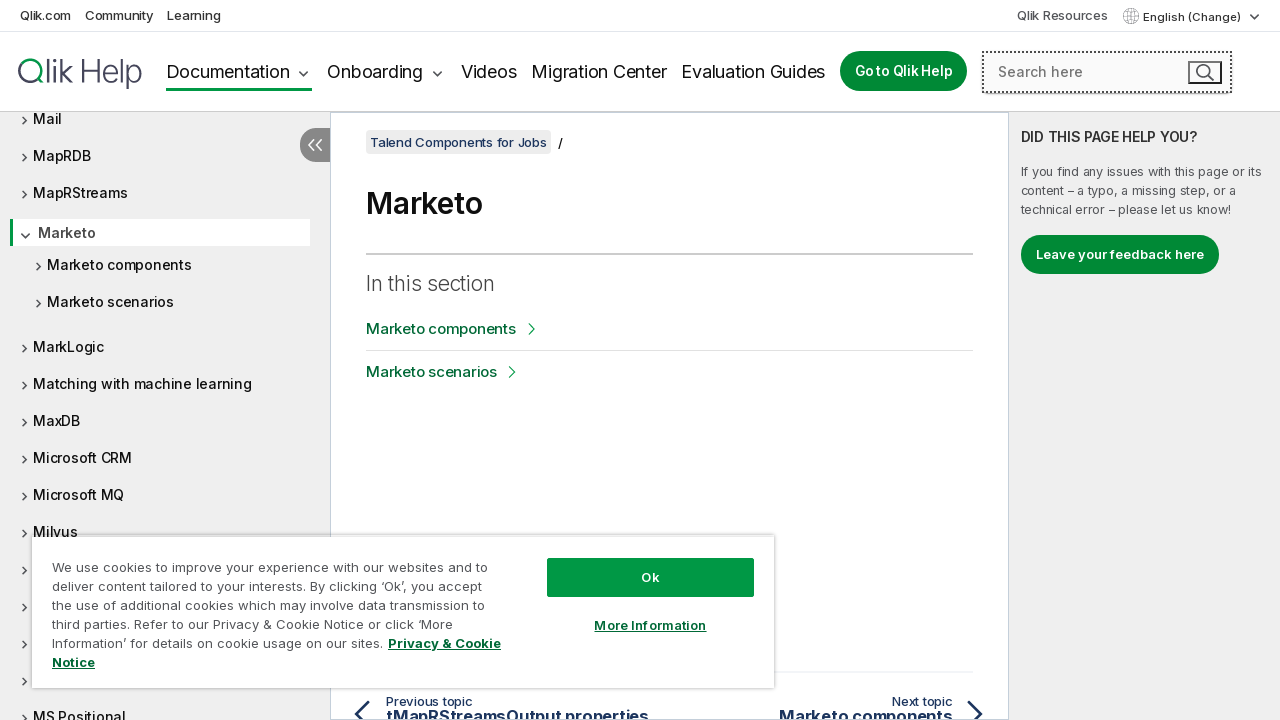

--- FILE ---
content_type: text/html; charset=utf-8
request_url: https://help.qlik.com/talend/en-US/components/8.0/marketo
body_size: 93491
content:

<!DOCTYPE html>
<html lang="en">
<head data-version="5.8.5.36">
    <meta charset="utf-8" />
    <meta name="viewport" content="width=device-width, initial-scale=1.0" />
                <meta name="DC.Type" content="concept" />
                <meta name="DC.Title" content="Marketo" />
                <meta name="DC.Coverage" content="Marketo components" />
                <meta name="prodname" content="Talend MDM Platform" />
                <meta name="prodname" content="Talend Real-Time Big Data Platform" />
                <meta name="prodname" content="Talend Data Services Platform" />
                <meta name="prodname" content="Talend Big Data Platform" />
                <meta name="prodname" content="Talend Data Management Platform" />
                <meta name="prodname" content="Talend ESB" />
                <meta name="prodname" content="Talend Data Integration" />
                <meta name="prodname" content="Talend Big Data" />
                <meta name="prodname" content="Talend Data Fabric" />
                <meta name="version" content="8.0" />
                <meta name="version" content="Cloud" />
                <meta name="platform" content="Talend Studio" />
                <meta name="mapid" content="marketo" />
                <meta name="pageid" content="marketo" />
                <meta name="concepts" content="Data Governance" />
        <meta name="guide-name" content="Talend Components for Jobs" />
    <meta name="product" content="Talend Components" />
    <meta name="version" content="8.0" />

        <script type="text/javascript" src="https://d2zcxm2u7ahqlt.cloudfront.net/5b4cc16bfe8667990b58e1df434da538/search-clients/db85c396-75a2-11ef-9c3f-0242ac12000b/an.js"></script>
    <script type="text/javascript" src="https://d2zcxm2u7ahqlt.cloudfront.net/5b4cc16bfe8667990b58e1df434da538/search-clients/db85c396-75a2-11ef-9c3f-0242ac12000b/searchbox.js"></script>
    <link rel="stylesheet" href="https://d2zcxm2u7ahqlt.cloudfront.net/5b4cc16bfe8667990b58e1df434da538/search-clients/db85c396-75a2-11ef-9c3f-0242ac12000b/searchbox.css" />


    <link rel="preconnect" href="https://fonts.googleapis.com" />
    <link rel="preconnect" href="https://fonts.gstatic.com" crossorigin="anonymous" />
    <link href="https://fonts.googleapis.com/css2?family=Inter:wght@100;200;300;400;500;600;700;800;900&display=swap" rel="stylesheet" />
    
    
    
		<link rel="canonical" href="https://help.talend.com/talend/en-US/components/8.0/marketo" />
				<link rel="alternate" hreflang="fr-fr" href="https://help.talend.com/talend/fr-FR/components/8.0/marketo" />
				<link rel="alternate" hreflang="ja-jp" href="https://help.talend.com/talend/ja-JP/components/8.0/marketo" />
		<link rel="alternate" hreflang="x-default" href="https://help.talend.com/talend/en-US/components/8.0/marketo" />


    <title>Marketo | Talend Components for Jobs Help</title>
    
    

    <script type="application/ld+json">
        {
        "@context": "https://schema.org",
        "@type": "BreadcrumbList",
        "itemListElement": [
{
"@type": "ListItem",
"position": 1,
"name": "Talend Components for Jobs",
"item": "https://help.qlik.com/talend/en-US/components/8.0"
},
{
"@type": "ListItem",
"position": 2,
"name": "Marketo"
}
        ]
        }
    </script>


    
        <link rel="shortcut icon" type="image/ico" href="/talend/favicon.png?v=cYBi6b1DQtYtcF7OSPc3EOSLLSqQ-A6E_gjO45eigZw" />
        <link rel="stylesheet" href="/talend/css/styles.min.css?v=5.8.5.36" />
    
    

    
    
    


    

</head>
<body class="talend">


<script>/* <![CDATA[ */var dataLayer = [{'site':'help'}];/* ]]> */</script>
<!-- Google Tag Manager -->
<noscript><iframe src="https://www.googletagmanager.com/ns.html?id=GTM-P7VJSX"
height ="0" width ="0" style ="display:none;visibility:hidden" ></iframe></noscript>
<script>// <![CDATA[
(function(w,d,s,l,i){w[l]=w[l]||[];w[l].push({'gtm.start':
new Date().getTime(),event:'gtm.js'});var f=d.getElementsByTagName(s)[0],
j=d.createElement(s),dl=l!='dataLayer'?'&l='+l:'';j.async=true;j.src=
'//www.googletagmanager.com/gtm.js?id='+i+dl;f.parentNode.insertBefore(j,f);
})(window,document,'script','dataLayer','GTM-P7VJSX');
// ]]></script>
<!-- End Google Tag Manager -->



<input type="hidden" id="basePrefix" value="talend" />
<input type="hidden" id="baseLanguage" value="en-US" />
<input type="hidden" id="baseType" value="components" />
<input type="hidden" id="baseVersion" value="8.0" />

    <input type="hidden" id="index" value="3104" />
    <input type="hidden" id="baseUrl" value="/talend/en-US/components/8.0" />
    


    <div id="wrap">
        
        
            

<div id="mega">
    

    

    <a href="javascript:skipToMain('main');" class="skip-button">Skip to main content</a>

    <header>
        <div class="utilities">
            <ul>
                <li><a href="https://www.qlik.com/?ga-link=qlikhelp-gnav-qlikcom">Qlik.com</a></li>
                <li><a href="https://community.qlik.com/?ga-link=qlikhelp-gnav-community">Community</a></li>
                <li><a href="https://learning.qlik.com/?ga-link=qlikhelp-gnav-learning">Learning</a></li>
            </ul>

            <div class="link">
                <a href="/en-US/Qlik-Resources.htm">Qlik Resources</a>
            </div>

            <div class="dropdown language">
	<button  aria-controls="languages-list1" aria-expanded="false" aria-label="English is currently selected. (Language menu)">
		English (Change)
	</button>
	<div aria-hidden="true" id="languages-list1">

		<ul aria-label="Menu with 5 items.">
				<li><a href="/talend/en-US/components/8.0/marketo?l=de-DE" lang="de" tabindex="-1" rel="nofollow" aria-label="Item 1 of 5. Deutsch">Deutsch</a></li>
				<li><a href="/talend/en-US/components/8.0/marketo" lang="en" tabindex="-1" rel="nofollow" aria-label="Item 2 of 5. English">English</a></li>
				<li><a href="/talend/fr-FR/components/8.0/marketo" lang="fr" tabindex="-1" rel="nofollow" aria-label="Item 3 of 5. Fran&#xE7;ais">Fran&#xE7;ais</a></li>
				<li><a href="/talend/ja-JP/components/8.0/marketo" lang="ja" tabindex="-1" rel="nofollow" aria-label="Item 4 of 5. &#x65E5;&#x672C;&#x8A9E;">&#x65E5;&#x672C;&#x8A9E;</a></li>
				<li><a href="/talend/en-US/components/8.0/marketo?l=zh-CN" lang="zh" tabindex="-1" rel="nofollow" aria-label="Item 5 of 5. &#x4E2D;&#x6587;&#xFF08;&#x4E2D;&#x56FD;&#xFF09;">&#x4E2D;&#x6587;&#xFF08;&#x4E2D;&#x56FD;&#xFF09;</a></li>
		</ul>
	</div>
	<div class="clearfix" aria-hidden="true"></div>
</div>
        </div>

        <div class="navigation">

            <div class="mobile-close-button mobile-menu-close-button">
                <button><span class="visually-hidden">Close</span></button>
            </div>
            <nav>

                <div class="logo mobile">
                    <a href="/en-US/" class="mega-logo">
                        <img src="/talend/img/logos/Qlik-Help-2024.svg" alt="Qlik Talend Help home" />
                        <span class=" external"></span>
                    </a>
                </div>

                <ul>
                    <li class="logo">
                        <a href="/en-US/" class="mega-logo">
                            <img src="/talend/img/logos/Qlik-Help-2024.svg" alt="Qlik Talend Help home" />
                            <span class=" external"></span>
                        </a>
                    </li>

                    <li class="pushdown">
                        <a href="javascript:void(0);" class="selected" aria-controls="mega-products-list" aria-expanded="false">Documentation</a>
                        <div class="pushdown-list documentation-list doc-tabs " id="mega-products-list" aria-hidden="true">

                            <div class="doc-category-list">
                                <ul>
                                    <li class="doc-category-link" id="tab1"><a href="javascript:void(0);">Cloud</a></li>
                                    <li class="doc-category-link" id="tab2"><a href="javascript:void(0);">Client-Managed</a></li>
                                    <li class="doc-category-link" id="tab3"><a href="javascript:void(0);">Additional documentation</a></li>
                                </ul>
                            </div>

                            <a href="javascript:void(0);" class="mobile doc-category-link" id="tab1">Cloud</a>
                            <div role="tabpanel" id="tabs1_tab1_panel" class="tabpanel">
                                <div>
                                    <h2>Qlik Cloud</h2>
                                    <ul class="two">
                                        <li><a href="/en-US/cloud-services/">Home</a></li>
                                        <li><a href="/en-US/cloud-services/Subsystems/Hub/Content/Global_Common/HelpSites/introducing-qlik-cloud.htm">Introduction</a></li>
                                        <li><a href="/en-US/cloud-services/csh/client/ChangeLogSaaS">What's new in Qlik Cloud</a></li>
                                        <li><a href="/en-US/cloud-services/Subsystems/Hub/Content/Global_Common/HelpSites/Talend-capabilities.htm">What is Qlik Talend Cloud</a></li>
                                        <li><a href="/en-US/cloud-services/Subsystems/Hub/Content/Sense_Hub/Introduction/analyzing-data.htm">Analytics</a></li>
                                        <li><a href="/en-US/cloud-services/Subsystems/Hub/Content/Sense_Hub/DataIntegration/Introduction/Data-services.htm">Data Integration</a></li>
                                        <li><a href="/en-US/cloud-services/Subsystems/Hub/Content/Sense_Hub/Introduction/qlik-sense-administration.htm">Administration</a></li>
                                        <li><a href="/en-US/cloud-services/Subsystems/Hub/Content/Sense_QlikAutomation/introduction/home-automation.htm">Automations</a></li>
                                        <li><a href="https://qlik.dev/" class="see-also-link-external" target="_blank">Development</a></li>
                                    </ul>
                                </div>
                                <div>
                                    <h2>Other cloud solutions</h2>
                                    <ul>
                                        <li><a href="/en-US/cloud-services/Content/Sense_Helpsites/Home-talend-cloud.htm">Talend Cloud</a></li>
                                        <li><a href="https://talend.qlik.dev/apis/" class="see-also-link-external" target="_blank">Talend API Portal</a></li>
                                        <li><a href="https://www.stitchdata.com/docs/" class="see-also-link-external" target="_blank">Stitch</a></li>
                                        <li><a href="/en-US/upsolver">Upsolver</a></li>
                                    </ul>
                                </div>
                            </div>

                            <a href="javascript:void(0);" class="mobile doc-category-link" id="tab2">Client-Managed</a>
                            <div role="tabpanel" id="tabs1_tab2_panel" class="tabpanel">
                                <div>
                                    <h2>Client-Managed — Analytics</h2>
                                    <ul class="two">
                                        <!-- client managed analytics -->
                                        <li><a tabindex="-1" href="/en-US/sense/Content/Sense_Helpsites/Home.htm">Qlik Sense for users</a></li>
                                        <li><a tabindex="-1" href="/en-US/sense-admin">Qlik Sense for administrators</a></li>
                                        <li><a tabindex="-1" href="/en-US/sense-developer">Qlik Sense for developers</a></li>
                                        <li><a tabindex="-1" href="/en-US/nprinting">Qlik NPrinting</a></li>
                                        <li><a tabindex="-1" href="/en-US/connectors">Connectors</a></li>
                                        <li><a tabindex="-1" href="/en-US/geoanalytics">Qlik GeoAnalytics</a></li>
                                        <li><a tabindex="-1" href="/en-US/alerting">Qlik Alerting</a></li>
                                        <li><a tabindex="-1" href="/en-US/qlikview/Content/QV_HelpSites/Home.htm">QlikView for users and administrators</a></li>
                                        <li><a tabindex="-1" href="/en-US/qlikview-developer">QlikView for developers</a></li>
                                        <li><a tabindex="-1" href="/en-US/governance-dashboard">Governance Dashboard</a></li>
                                    </ul>
                                </div>
                                <div>
                                    <h2>Client-Managed — Data Integration</h2>
                                    <ul class="two">
                                        <!-- client managed data integration -->
                                        <li><a tabindex="-1" href="/en-US/replicate">Qlik Replicate</a></li>
                                        <li><a tabindex="-1" href="/en-US/compose">Qlik Compose</a></li>
                                        <li><a tabindex="-1" href="/en-US/enterprise-manager">Qlik Enterprise Manager</a></li>
                                        <li><a tabindex="-1" href="/en-US/gold-client">Qlik Gold Client</a></li>
                                        <li><a tabindex="-1" href="/en-US/catalog">Qlik Catalog</a></li>
                                        <li><a tabindex="-1" href="/en-US/nodegraph">NodeGraph (legacy)</a></li>
                                        <li><a href="/talend/en-US/studio-user-guide/">Talend Studio</a></li>
                                        <li><a href="/talend/en-US/esb-developer-guide/">Talend ESB</a></li>
                                        <li><a href="/talend/en-US/administration-center-user-guide">Talend Administration Center</a></li>
                                        <li><a href="/talend/en-US/talend-data-catalog/">Talend Data Catalog</a></li>
                                        <li><a href="/talend/en-US/data-preparation-user-guide/8.0">Talend Data Preparation</a></li>
                                        <li><a href="/talend/en-US/data-stewardship-user-guide/8.0">Talend Data Stewardship</a></li>
                                    </ul>
                                </div>
                            </div>

                            <a href="javascript:void(0);" class="mobile doc-category-link" id="tab3">Additional documentation</a>
                            <div role="tabpanel" id="tabs1_tab3_panel" class="tabpanel">
                                <div>
                                    <h2>Additional documentation</h2>
                                    <ul>
                                        <li><a href="/en-US/archive" class="archive-link">Qlik Documentation archive</a></li>
                                        <li><a href="/talend/en-US/archive" class="archive-link">Talend Documentation archive</a></li>
                                        <li><div class="talend-logo"></div><a href="/talend/en-US/">Find help for Qlik Talend products</a></li>
                                    </ul>
                                </div>
                            </div>
                            <div class="doc-lightbox"></div>
                        </div>

                    </li>

                    <li class="pushdown">
                        <a href="javascript:void(0);" aria-controls="mega-onboarding-list" aria-expanded="false">Onboarding</a>

                        <div class="pushdown-list documentation-list doc-tabs " id="mega-onboarding-list" aria-hidden="true">

                            <div class="doc-category-list">
                                <ul>
                                    <li class="doc-category-link" id="tab8"><a href="javascript:void(0);">Get started with analytics</a></li>
                                    <li class="doc-category-link" id="tab9"><a href="javascript:void(0);">Get started with data integration</a></li>
                                </ul>
                            </div>

                            <div role="tabpanel" id="tabs1_tab8_panel" class="tabpanel">
                                <div>
                                    <h2>Onboarding analytics users</h2>
                                    <ul class="two">
                                        <li><a tabindex="-1" href="/en-US/onboarding">Get started with analytics in Qlik Sense</a></li>

                                        <li><a tabindex="-1" href="/en-US/onboarding/qlik-cloud-analytics-standard">Administer Qlik Cloud Analytics Standard</a></li>
                                        <li><a tabindex="-1" href="/en-US/onboarding/qlik-cloud-analytics-premium-enterprise">Administer Qlik Cloud Analytics Premium and Enterprise</a></li>
                                        <li><a tabindex="-1" href="/en-US/onboarding/qlik-sense-business-admins">Administer Qlik Sense Business</a></li>
                                        <li><a tabindex="-1" href="/en-US/onboarding/qlik-sense-enterprise-saas-admins">Administer Qlik Sense Enterprise SaaS</a></li>
                                        <li><a tabindex="-1" href="/en-US/onboarding/qlik-cloud-government-admins">Administer Qlik Cloud Government</a></li>

                                        <li><a tabindex="-1" href="/en-US/onboarding/qlik-sense-enterprise-windows-admins">Administer Qlik Sense Enterprise on Windows</a></li>
                                    </ul>
                                </div>
                            </div>
                            <div role="tabpanel" id="tabs1_tab9_panel" class="tabpanel">
                                <div>
                                    <h2>Onboarding data integration users</h2>
                                    <ul class="">
                                        <li><a tabindex="-1" href="/en-US/cloud-services/Subsystems/Hub/Content/Sense_Hub/DataIntegration/Introduction/Getting-started-QTC.htm">Getting started with Qlik Talend Data Integration Cloud</a></li>
                                        <li><a tabindex="-1" href="/talend/en-US/talend-cloud-getting-started/Cloud/about-talend-cloud">Getting Started with Talend Cloud</a></li>
                                    </ul>
                                </div>
                            </div>                            
                            <div class="doc-lightbox"></div>
                        </div>
                    </li>


                    <li><a href="/en-US/videos">Videos</a></li>

                    <li><a href="/en-US/migration">Migration Center</a></li>

                    <li class="mega-migration"><a href="/en-US/evaluation-guides">Evaluation Guides</a></li>

                    <li class="hidden-desktop"><a href="/en-US/Qlik-Resources.htm">Qlik Resources</a></li>

                        
                        
                            <li><a class="button goto" href="/en-US/">Go to Qlik Help</a></li>
                        


                    <li class="dropdown language-mobile">
	<a href="javascript:void(0);" aria-controls="languages-list2" aria-expanded="false" aria-label="English is currently selected. (Language menu)">
		English (Change)
	</a>
	<div aria-hidden="true" id="languages-list2">

		<ul aria-label="Menu with 5 items.">
				<li><a href="/talend/en-US/components/8.0/marketo?l=de-DE" lang="de" tabindex="-1" rel="nofollow" aria-label="Item 1 of 5. Deutsch">Deutsch</a></li>
				<li><a href="/talend/en-US/components/8.0/marketo" lang="en" tabindex="-1" rel="nofollow" aria-label="Item 2 of 5. English">English</a></li>
				<li><a href="/talend/fr-FR/components/8.0/marketo" lang="fr" tabindex="-1" rel="nofollow" aria-label="Item 3 of 5. Fran&#xE7;ais">Fran&#xE7;ais</a></li>
				<li><a href="/talend/ja-JP/components/8.0/marketo" lang="ja" tabindex="-1" rel="nofollow" aria-label="Item 4 of 5. &#x65E5;&#x672C;&#x8A9E;">&#x65E5;&#x672C;&#x8A9E;</a></li>
				<li><a href="/talend/en-US/components/8.0/marketo?l=zh-CN" lang="zh" tabindex="-1" rel="nofollow" aria-label="Item 5 of 5. &#x4E2D;&#x6587;&#xFF08;&#x4E2D;&#x56FD;&#xFF09;">&#x4E2D;&#x6587;&#xFF08;&#x4E2D;&#x56FD;&#xFF09;</a></li>
		</ul>
	</div>
	<div class="clearfix" aria-hidden="true"></div>
</li>
                </ul>
            </nav>

            <div class="search-container">

                <button>Search</button>
                    <div id="auto" class="su-box">
                        <div ng-controller="SearchautoController">
                            <div bind-html-compile="autocompleteHtml">
                                <span class="su-placeholder" tabindex="0">
    Loading SearchUnify's search<span class="su-dots"></span>
    <span class="su-support-link">
        If you need assistance with your product, please contact Qlik Support.<br/>
        <a href="https://customerportal.qlik.com/knowledge" target="_blank">Qlik Customer Portal</a>
    </span>
</span>
                            </div>
                        </div>
                    </div>
            </div>



            <button class="mobile-menu-button">Menu</button>
        </div>


    </header>

    <div class="search-box mobile">
        <div class="search-cancel">
            <button><span class="visually-hidden">Close</span></button>
        </div>
            <span class="su-placeholder" tabindex="0">
    Loading SearchUnify's search<span class="su-dots"></span>
    <span class="su-support-link">
        If you need assistance with your product, please contact Qlik Support.<br/>
        <a href="https://customerportal.qlik.com/knowledge" target="_blank">Qlik Customer Portal</a>
    </span>
</span>
    </div>
    

</div>



        <div class="main ">
                

            <div class="container content">
                <div class="navigation-pane col-3">
                    <button class="hide-toc" aria-label="Hide table of contents" data-text-hide="Hide table of contents" data-text-show="Show table of contents"></button>
                    
                    
        <aside class="navigation">
            <div class="tree-header">
                <div class="header-items">
                    <div class="content-button open">
                        <button class="button" aria-label="Show table of contents"></button>
                    </div>
                    <div class="content-button close">
                        <button class="button" aria-label="Hide table of contents"></button>
                    </div>

                        <div class="website-name">
        <h2 id="website-name-header" class="components">
            <a href="/talend/en-US/components/8.0/">
Talend Components for Jobs            </a>

        </h2>
    </div>


                    <div class="navigation-help" aria-label="The navigation region that follows is a tree view. Use the tab key to navigate onto the tree and the right and left arrow keys to expand branches."><p>Navigate</p></div>

                </div>
            </div>
            <input type="hidden" id="version-name" value="8.0" />

            <div class="show-version">8.0</div>


            <button class="horizontal-nav-close-button">Back</button>
            <nav>
                		<ul role=tree id=tree0 aria-labelledby=website-name-header tabindex=0>
		<li role="treeitem" id="tocitem-1" data-index="1"  aria-labelledby="tocitem-1">
            <a href="/talend/en-US/components/8.0/About">About Talend components for Jobs</a>
			
        </li>
		<li role="treeitem" id="tocitem-2" data-index="2"  aria-expanded="false" aria-labelledby="tocitem-2">
                <div class="toggle" aria-hidden="true"></div>
            <a href="/talend/en-US/components/8.0/access">Access</a>
			
        </li>
		<li role="treeitem" id="tocitem-16" data-index="16"  aria-expanded="false" aria-labelledby="tocitem-16">
                <div class="toggle" aria-hidden="true"></div>
            <a href="/talend/en-US/components/8.0/ai">AI</a>
			
        </li>
		<li role="treeitem" id="tocitem-34" data-index="34"  aria-expanded="false" aria-labelledby="tocitem-34">
                <div class="toggle" aria-hidden="true"></div>
            <a href="/talend/en-US/components/8.0/amazon-aurora">Amazon Aurora</a>
			
        </li>
		<li role="treeitem" id="tocitem-59" data-index="59"  aria-expanded="false" aria-labelledby="tocitem-59">
                <div class="toggle" aria-hidden="true"></div>
            <a href="/talend/en-US/components/8.0/amazon-documentdb">Amazon DocumentDB</a>
			
        </li>
		<li role="treeitem" id="tocitem-65" data-index="65"  aria-expanded="false" aria-labelledby="tocitem-65">
                <div class="toggle" aria-hidden="true"></div>
            <a href="/talend/en-US/components/8.0/amazon-dynamodb">Amazon DynamoDB</a>
			
        </li>
		<li role="treeitem" id="tocitem-88" data-index="88"  aria-expanded="false" aria-labelledby="tocitem-88">
                <div class="toggle" aria-hidden="true"></div>
            <a href="/talend/en-US/components/8.0/amazon-emr">Amazon EMR</a>
			
        </li>
		<li role="treeitem" id="tocitem-105" data-index="105"  aria-expanded="false" aria-labelledby="tocitem-105">
                <div class="toggle" aria-hidden="true"></div>
            <a href="/talend/en-US/components/8.0/amazon-emr-distribution">Amazon EMR distribution</a>
			
        </li>
		<li role="treeitem" id="tocitem-123" data-index="123"  aria-expanded="false" aria-labelledby="tocitem-123">
                <div class="toggle" aria-hidden="true"></div>
            <a href="/talend/en-US/components/8.0/amazon-mysql">Amazon MySQL</a>
			
        </li>
		<li role="treeitem" id="tocitem-137" data-index="137"  aria-expanded="false" aria-labelledby="tocitem-137">
                <div class="toggle" aria-hidden="true"></div>
            <a href="/talend/en-US/components/8.0/amazon-oracle">Amazon Oracle</a>
			
        </li>
		<li role="treeitem" id="tocitem-151" data-index="151"  aria-expanded="false" aria-labelledby="tocitem-151">
                <div class="toggle" aria-hidden="true"></div>
            <a href="/talend/en-US/components/8.0/amazon-redshift">Amazon Redshift</a>
			
        </li>
		<li role="treeitem" id="tocitem-199" data-index="199"  aria-expanded="false" aria-labelledby="tocitem-199">
                <div class="toggle" aria-hidden="true"></div>
            <a href="/talend/en-US/components/8.0/amazon-s3">Amazon S3</a>
			
        </li>
		<li role="treeitem" id="tocitem-260" data-index="260"  aria-expanded="false" aria-labelledby="tocitem-260">
                <div class="toggle" aria-hidden="true"></div>
            <a href="/talend/en-US/components/8.0/amazon-services">Amazon services (Integration)</a>
			
        </li>
		<li role="treeitem" id="tocitem-265" data-index="265"  aria-expanded="false" aria-labelledby="tocitem-265">
                <div class="toggle" aria-hidden="true"></div>
            <a href="/talend/en-US/components/8.0/amazon-sqs">Amazon SQS</a>
			
        </li>
		<li role="treeitem" id="tocitem-301" data-index="301"  aria-expanded="false" aria-labelledby="tocitem-301">
                <div class="toggle" aria-hidden="true"></div>
            <a href="/talend/en-US/components/8.0/apache-log">Apache log</a>
			
        </li>
		<li role="treeitem" id="tocitem-307" data-index="307"  aria-expanded="false" aria-labelledby="tocitem-307">
                <div class="toggle" aria-hidden="true"></div>
            <a href="/talend/en-US/components/8.0/archive-unarchive">Archive/Unarchive</a>
			
        </li>
		<li role="treeitem" id="tocitem-315" data-index="315"  aria-expanded="false" aria-labelledby="tocitem-315">
                <div class="toggle" aria-hidden="true"></div>
            <a href="/talend/en-US/components/8.0/arff">ARFF</a>
			
        </li>
		<li role="treeitem" id="tocitem-324" data-index="324"  aria-expanded="false" aria-labelledby="tocitem-324">
                <div class="toggle" aria-hidden="true"></div>
            <a href="/talend/en-US/components/8.0/as400">AS400</a>
			
        </li>
		<li role="treeitem" id="tocitem-341" data-index="341"  aria-expanded="false" aria-labelledby="tocitem-341">
                <div class="toggle" aria-hidden="true"></div>
            <a href="/talend/en-US/components/8.0/avro">Avro</a>
			
        </li>
		<li role="treeitem" id="tocitem-350" data-index="350"  aria-expanded="false" aria-labelledby="tocitem-350">
                <div class="toggle" aria-hidden="true"></div>
            <a href="/talend/en-US/components/8.0/azure-data-lake-storage-gen2">Azure Data Lake Storage Gen2</a>
			
        </li>
		<li role="treeitem" id="tocitem-385" data-index="385"  aria-expanded="false" aria-labelledby="tocitem-385">
                <div class="toggle" aria-hidden="true"></div>
            <a href="/talend/en-US/components/8.0/azure-storage-blob">Azure Storage Blob</a>
			
        </li>
		<li role="treeitem" id="tocitem-422" data-index="422"  aria-expanded="false" aria-labelledby="tocitem-422">
                <div class="toggle" aria-hidden="true"></div>
            <a href="/talend/en-US/components/8.0/azure-storage-queue">Azure Storage Queue</a>
			
        </li>
		<li role="treeitem" id="tocitem-434" data-index="434"  aria-expanded="false" aria-labelledby="tocitem-434">
                <div class="toggle" aria-hidden="true"></div>
            <a href="/talend/en-US/components/8.0/azure-storage-table">Azure Storage Table</a>
			
        </li>
		<li role="treeitem" id="tocitem-448" data-index="448"  aria-expanded="false" aria-labelledby="tocitem-448">
                <div class="toggle" aria-hidden="true"></div>
            <a href="/talend/en-US/components/8.0/azure-synapse-analytics">Azure Synapse Analytics</a>
			
        </li>
		<li role="treeitem" id="tocitem-460" data-index="460"  aria-expanded="false" aria-labelledby="tocitem-460">
                <div class="toggle" aria-hidden="true"></div>
            <a href="/talend/en-US/components/8.0/bonita">Bonita</a>
			
        </li>
		<li role="treeitem" id="tocitem-475" data-index="475"  aria-expanded="false" aria-labelledby="tocitem-475">
                <div class="toggle" aria-hidden="true"></div>
            <a href="/talend/en-US/components/8.0/box">Box</a>
			
        </li>
		<li role="treeitem" id="tocitem-496" data-index="496"  aria-expanded="false" aria-labelledby="tocitem-496">
                <div class="toggle" aria-hidden="true"></div>
            <a href="/talend/en-US/components/8.0/buffer">Buffer</a>
			
        </li>
		<li role="treeitem" id="tocitem-506" data-index="506"  aria-expanded="false" aria-labelledby="tocitem-506">
                <div class="toggle" aria-hidden="true"></div>
            <a href="/talend/en-US/components/8.0/business-rules">Business rules</a>
			
        </li>
		<li role="treeitem" id="tocitem-534" data-index="534"  aria-expanded="false" aria-labelledby="tocitem-534">
                <div class="toggle" aria-hidden="true"></div>
            <a href="/talend/en-US/components/8.0/cassandra">Cassandra</a>
			
        </li>
		<li role="treeitem" id="tocitem-566" data-index="566"  aria-expanded="false" aria-labelledby="tocitem-566">
                <div class="toggle" aria-hidden="true"></div>
            <a href="/talend/en-US/components/8.0/change-data-capture">Change Data Capture</a>
			
        </li>
		<li role="treeitem" id="tocitem-606" data-index="606"  aria-expanded="false" aria-labelledby="tocitem-606">
                <div class="toggle" aria-hidden="true"></div>
            <a href="/talend/en-US/components/8.0/chart">Chart</a>
			
        </li>
		<li role="treeitem" id="tocitem-627" data-index="627"  aria-expanded="false" aria-labelledby="tocitem-627">
                <div class="toggle" aria-hidden="true"></div>
            <a href="/talend/en-US/components/8.0/claude-ai">Claude AI</a>
			
        </li>
		<li role="treeitem" id="tocitem-632" data-index="632"  aria-expanded="false" aria-labelledby="tocitem-632">
                <div class="toggle" aria-hidden="true"></div>
            <a href="/talend/en-US/components/8.0/cloud">Cloud</a>
			
        </li>
		<li role="treeitem" id="tocitem-636" data-index="636"  aria-expanded="false" aria-labelledby="tocitem-636">
                <div class="toggle" aria-hidden="true"></div>
            <a href="/talend/en-US/components/8.0/combinedsql">CombinedSQL</a>
			
        </li>
		<li role="treeitem" id="tocitem-655" data-index="655"  aria-expanded="false" aria-labelledby="tocitem-655">
                <div class="toggle" aria-hidden="true"></div>
            <a href="/talend/en-US/components/8.0/context">Context</a>
			
        </li>
		<li role="treeitem" id="tocitem-665" data-index="665"  aria-expanded="false" aria-labelledby="tocitem-665">
                <div class="toggle" aria-hidden="true"></div>
            <a href="/talend/en-US/components/8.0/cosmosdb">CosmosDB</a>
			
        </li>
		<li role="treeitem" id="tocitem-679" data-index="679"  aria-expanded="false" aria-labelledby="tocitem-679">
                <div class="toggle" aria-hidden="true"></div>
            <a href="/talend/en-US/components/8.0/couchbase">Couchbase</a>
			
        </li>
		<li role="treeitem" id="tocitem-692" data-index="692"  aria-expanded="false" aria-labelledby="tocitem-692">
                <div class="toggle" aria-hidden="true"></div>
            <a href="/talend/en-US/components/8.0/cyberark">CyberArk</a>
			
        </li>
		<li role="treeitem" id="tocitem-701" data-index="701"  aria-expanded="false" aria-labelledby="tocitem-701">
                <div class="toggle" aria-hidden="true"></div>
            <a href="/talend/en-US/components/8.0/data-mapping">Data mapping</a>
			
        </li>
		<li role="treeitem" id="tocitem-779" data-index="779"  aria-expanded="false" aria-labelledby="tocitem-779">
                <div class="toggle" aria-hidden="true"></div>
            <a href="/talend/en-US/components/8.0/data-preparation">Data Preparation</a>
			
        </li>
		<li role="treeitem" id="tocitem-836" data-index="836"  aria-expanded="false" aria-labelledby="tocitem-836">
                <div class="toggle" aria-hidden="true"></div>
            <a href="/talend/en-US/components/8.0/data-quality-components-container">Data Quality components</a>
			
        </li>
		<li role="treeitem" id="tocitem-1445" data-index="1445"  aria-expanded="false" aria-labelledby="tocitem-1445">
                <div class="toggle" aria-hidden="true"></div>
            <a href="/talend/en-US/components/8.0/data-stewardship">Data Stewardship</a>
			
        </li>
		<li role="treeitem" id="tocitem-1484" data-index="1484"  aria-expanded="false" aria-labelledby="tocitem-1484">
                <div class="toggle" aria-hidden="true"></div>
            <a href="/talend/en-US/components/8.0/database-utility">Database utility</a>
			
        </li>
		<li role="treeitem" id="tocitem-1490" data-index="1490"  aria-expanded="false" aria-labelledby="tocitem-1490">
                <div class="toggle" aria-hidden="true"></div>
            <a href="/talend/en-US/components/8.0/databricks">Databricks</a>
			
        </li>
		<li role="treeitem" id="tocitem-1517" data-index="1517"  aria-expanded="false" aria-labelledby="tocitem-1517">
                <div class="toggle" aria-hidden="true"></div>
            <a href="/talend/en-US/components/8.0/db-generic">DB Generic</a>
			
        </li>
		<li role="treeitem" id="tocitem-1541" data-index="1541"  aria-expanded="false" aria-labelledby="tocitem-1541">
                <div class="toggle" aria-hidden="true"></div>
            <a href="/talend/en-US/components/8.0/db2">DB2</a>
			
        </li>
		<li role="treeitem" id="tocitem-1552" data-index="1552"  aria-expanded="false" aria-labelledby="tocitem-1552">
                <div class="toggle" aria-hidden="true"></div>
            <a href="/talend/en-US/components/8.0/dbfs">DBFS</a>
			
        </li>
		<li role="treeitem" id="tocitem-1557" data-index="1557"  aria-expanded="false" aria-labelledby="tocitem-1557">
                <div class="toggle" aria-hidden="true"></div>
            <a href="/talend/en-US/components/8.0/defining-context-groups">Defining Context Groups</a>
			
        </li>
		<li role="treeitem" id="tocitem-1568" data-index="1568"  aria-expanded="false" aria-labelledby="tocitem-1568">
                <div class="toggle" aria-hidden="true"></div>
            <a href="/talend/en-US/components/8.0/delimited">Delimited</a>
			
        </li>
		<li role="treeitem" id="tocitem-1607" data-index="1607"  aria-expanded="false" aria-labelledby="tocitem-1607">
                <div class="toggle" aria-hidden="true"></div>
            <a href="/talend/en-US/components/8.0/delta-lake">Delta Lake</a>
			
        </li>
		<li role="treeitem" id="tocitem-1626" data-index="1626"  aria-expanded="false" aria-labelledby="tocitem-1626">
                <div class="toggle" aria-hidden="true"></div>
            <a href="/talend/en-US/components/8.0/dotnet">DotNET</a>
			
        </li>
		<li role="treeitem" id="tocitem-1642" data-index="1642"  aria-expanded="false" aria-labelledby="tocitem-1642">
                <div class="toggle" aria-hidden="true"></div>
            <a href="/talend/en-US/components/8.0/dropbox">Dropbox</a>
			
        </li>
		<li role="treeitem" id="tocitem-1660" data-index="1660"  aria-expanded="false" aria-labelledby="tocitem-1660">
                <div class="toggle" aria-hidden="true"></div>
            <a href="/talend/en-US/components/8.0/dynamic-schema">Dynamic Schema</a>
			
        </li>
		<li role="treeitem" id="tocitem-1677" data-index="1677"  aria-expanded="false" aria-labelledby="tocitem-1677">
                <div class="toggle" aria-hidden="true"></div>
            <a href="/talend/en-US/components/8.0/elasticsearch">ElasticSearch</a>
			
        </li>
		<li role="treeitem" id="tocitem-1687" data-index="1687"  aria-expanded="false" aria-labelledby="tocitem-1687">
                <div class="toggle" aria-hidden="true"></div>
            <a href="/talend/en-US/components/8.0/elt-greenplum">ELT Greenplum</a>
			
        </li>
		<li role="treeitem" id="tocitem-1721" data-index="1721"  aria-expanded="false" aria-labelledby="tocitem-1721">
                <div class="toggle" aria-hidden="true"></div>
            <a href="/talend/en-US/components/8.0/elt-hive">ELT Hive</a>
			
        </li>
		<li role="treeitem" id="tocitem-1752" data-index="1752"  aria-expanded="false" aria-labelledby="tocitem-1752">
                <div class="toggle" aria-hidden="true"></div>
            <a href="/talend/en-US/components/8.0/elt-jdbc">ELT JDBC</a>
			
        </li>
		<li role="treeitem" id="tocitem-1788" data-index="1788"  aria-expanded="false" aria-labelledby="tocitem-1788">
                <div class="toggle" aria-hidden="true"></div>
            <a href="/talend/en-US/components/8.0/elt-mssql">ELT MSSql</a>
			
        </li>
		<li role="treeitem" id="tocitem-1822" data-index="1822"  aria-expanded="false" aria-labelledby="tocitem-1822">
                <div class="toggle" aria-hidden="true"></div>
            <a href="/talend/en-US/components/8.0/elt-mysql">ELT MySQL</a>
			
        </li>
		<li role="treeitem" id="tocitem-1856" data-index="1856"  aria-expanded="false" aria-labelledby="tocitem-1856">
                <div class="toggle" aria-hidden="true"></div>
            <a href="/talend/en-US/components/8.0/elt-netezza">ELT Netezza</a>
			
        </li>
		<li role="treeitem" id="tocitem-1890" data-index="1890"  aria-expanded="false" aria-labelledby="tocitem-1890">
                <div class="toggle" aria-hidden="true"></div>
            <a href="/talend/en-US/components/8.0/elt-oracle">ELT Oracle</a>
			
        </li>
		<li role="treeitem" id="tocitem-1932" data-index="1932"  aria-expanded="false" aria-labelledby="tocitem-1932">
                <div class="toggle" aria-hidden="true"></div>
            <a href="/talend/en-US/components/8.0/elt-postgresql">ELT PostgreSQL</a>
			
        </li>
		<li role="treeitem" id="tocitem-1966" data-index="1966"  aria-expanded="false" aria-labelledby="tocitem-1966">
                <div class="toggle" aria-hidden="true"></div>
            <a href="/talend/en-US/components/8.0/elt-sybase">ELT Sybase</a>
			
        </li>
		<li role="treeitem" id="tocitem-1992" data-index="1992"  aria-expanded="false" aria-labelledby="tocitem-1992">
                <div class="toggle" aria-hidden="true"></div>
            <a href="/talend/en-US/components/8.0/elt-teradata">ELT Teradata</a>
			
        </li>
		<li role="treeitem" id="tocitem-2027" data-index="2027"  aria-expanded="false" aria-labelledby="tocitem-2027">
                <div class="toggle" aria-hidden="true"></div>
            <a href="/talend/en-US/components/8.0/elt-vertica">ELT Vertica</a>
			
        </li>
		<li role="treeitem" id="tocitem-2061" data-index="2061"  aria-expanded="false" aria-labelledby="tocitem-2061">
                <div class="toggle" aria-hidden="true"></div>
            <a href="/talend/en-US/components/8.0/embeddings-management-systems">Embeddings Management Systems</a>
			
        </li>
		<li role="treeitem" id="tocitem-2066" data-index="2066"  aria-expanded="false" aria-labelledby="tocitem-2066">
                <div class="toggle" aria-hidden="true"></div>
            <a href="/talend/en-US/components/8.0/esb-rest">ESB REST</a>
			
        </li>
		<li role="treeitem" id="tocitem-2138" data-index="2138"  aria-expanded="false" aria-labelledby="tocitem-2138">
                <div class="toggle" aria-hidden="true"></div>
            <a href="/talend/en-US/components/8.0/esb-soap">ESB SOAP</a>
			
        </li>
		<li role="treeitem" id="tocitem-2167" data-index="2167"  aria-expanded="false" aria-labelledby="tocitem-2167">
                <div class="toggle" aria-hidden="true"></div>
            <a href="/talend/en-US/components/8.0/exasol">Exasol</a>
			
        </li>
		<li role="treeitem" id="tocitem-2186" data-index="2186"  aria-expanded="false" aria-labelledby="tocitem-2186">
                <div class="toggle" aria-hidden="true"></div>
            <a href="/talend/en-US/components/8.0/excel">Excel</a>
			
        </li>
		<li role="treeitem" id="tocitem-2202" data-index="2202"  aria-expanded="false" aria-labelledby="tocitem-2202">
                <div class="toggle" aria-hidden="true"></div>
            <a href="/talend/en-US/components/8.0/file">File (Integration)</a>
			
        </li>
		<li role="treeitem" id="tocitem-2205" data-index="2205"  aria-expanded="false" aria-labelledby="tocitem-2205">
                <div class="toggle" aria-hidden="true"></div>
            <a href="/talend/en-US/components/8.0/firebird">Firebird</a>
			
        </li>
		<li role="treeitem" id="tocitem-2214" data-index="2214"  aria-expanded="false" aria-labelledby="tocitem-2214">
                <div class="toggle" aria-hidden="true"></div>
            <a href="/talend/en-US/components/8.0/ftp">FTP</a>
			
        </li>
		<li role="treeitem" id="tocitem-2246" data-index="2246"  aria-expanded="false" aria-labelledby="tocitem-2246">
                <div class="toggle" aria-hidden="true"></div>
            <a href="/talend/en-US/components/8.0/fullrow">FullRow</a>
			
        </li>
		<li role="treeitem" id="tocitem-2256" data-index="2256"  aria-expanded="false" aria-labelledby="tocitem-2256">
                <div class="toggle" aria-hidden="true"></div>
            <a href="/talend/en-US/components/8.0/global-variable">Global variable</a>
			
        </li>
		<li role="treeitem" id="tocitem-2264" data-index="2264"  aria-expanded="false" aria-labelledby="tocitem-2264">
                <div class="toggle" aria-hidden="true"></div>
            <a href="/talend/en-US/components/8.0/google-analytics">Google Analytics</a>
			
        </li>
		<li role="treeitem" id="tocitem-2268" data-index="2268"  aria-expanded="false" aria-labelledby="tocitem-2268">
                <div class="toggle" aria-hidden="true"></div>
            <a href="/talend/en-US/components/8.0/google-bigquery">Google BigQuery</a>
			
        </li>
		<li role="treeitem" id="tocitem-2298" data-index="2298"  aria-expanded="false" aria-labelledby="tocitem-2298">
                <div class="toggle" aria-hidden="true"></div>
            <a href="/talend/en-US/components/8.0/google-bigtable">Google Bigtable</a>
			
        </li>
		<li role="treeitem" id="tocitem-2304" data-index="2304"  aria-expanded="false" aria-labelledby="tocitem-2304">
                <div class="toggle" aria-hidden="true"></div>
            <a href="/talend/en-US/components/8.0/google-cloud-sql-components-container">Google Cloud SQL</a>
			
        </li>
		<li role="treeitem" id="tocitem-2319" data-index="2319"  aria-expanded="false" aria-labelledby="tocitem-2319">
                <div class="toggle" aria-hidden="true"></div>
            <a href="/talend/en-US/components/8.0/google-dataproc">Google Dataproc</a>
			
        </li>
		<li role="treeitem" id="tocitem-2322" data-index="2322"  aria-expanded="false" aria-labelledby="tocitem-2322">
                <div class="toggle" aria-hidden="true"></div>
            <a href="/talend/en-US/components/8.0/google-drive">Google Drive</a>
			
        </li>
		<li role="treeitem" id="tocitem-2345" data-index="2345"  aria-expanded="false" aria-labelledby="tocitem-2345">
                <div class="toggle" aria-hidden="true"></div>
            <a href="/talend/en-US/components/8.0/google-pubsub">Google PubSub</a>
			
        </li>
		<li role="treeitem" id="tocitem-2350" data-index="2350"  aria-expanded="false" aria-labelledby="tocitem-2350">
                <div class="toggle" aria-hidden="true"></div>
            <a href="/talend/en-US/components/8.0/gpg">GPG</a>
			
        </li>
		<li role="treeitem" id="tocitem-2367" data-index="2367"  aria-expanded="false" aria-labelledby="tocitem-2367">
                <div class="toggle" aria-hidden="true"></div>
            <a href="/talend/en-US/components/8.0/greenplum">Greenplum</a>
			
        </li>
		<li role="treeitem" id="tocitem-2380" data-index="2380"  aria-expanded="false" aria-labelledby="tocitem-2380">
                <div class="toggle" aria-hidden="true"></div>
            <a href="/talend/en-US/components/8.0/groovy">Groovy</a>
			
        </li>
		<li role="treeitem" id="tocitem-2389" data-index="2389"  aria-expanded="false" aria-labelledby="tocitem-2389">
                <div class="toggle" aria-hidden="true"></div>
            <a href="/talend/en-US/components/8.0/gs">GS</a>
			
        </li>
		<li role="treeitem" id="tocitem-2418" data-index="2418"  aria-expanded="false" aria-labelledby="tocitem-2418">
                <div class="toggle" aria-hidden="true"></div>
            <a href="/talend/en-US/components/8.0/hbase">HBase</a>
			
        </li>
		<li role="treeitem" id="tocitem-2447" data-index="2447"  aria-expanded="false" aria-labelledby="tocitem-2447">
                <div class="toggle" aria-hidden="true"></div>
            <a href="/talend/en-US/components/8.0/hcatalog">HCatalog</a>
			
        </li>
		<li role="treeitem" id="tocitem-2462" data-index="2462"  aria-expanded="false" aria-labelledby="tocitem-2462">
                <div class="toggle" aria-hidden="true"></div>
            <a href="/talend/en-US/components/8.0/hdfs">HDFS</a>
			
        </li>
		<li role="treeitem" id="tocitem-2506" data-index="2506"  aria-expanded="false" aria-labelledby="tocitem-2506">
                <div class="toggle" aria-hidden="true"></div>
            <a href="/talend/en-US/components/8.0/hive">Hive</a>
			
        </li>
		<li role="treeitem" id="tocitem-2540" data-index="2540"  aria-expanded="false" aria-labelledby="tocitem-2540">
                <div class="toggle" aria-hidden="true"></div>
            <a href="/talend/en-US/components/8.0/hsqldb">HSQLDB</a>
			
        </li>
		<li role="treeitem" id="tocitem-2545" data-index="2545"  aria-expanded="false" aria-labelledby="tocitem-2545">
                <div class="toggle" aria-hidden="true"></div>
            <a href="/talend/en-US/components/8.0/http">HTTP</a>
			
        </li>
		<li role="treeitem" id="tocitem-2571" data-index="2571"  aria-expanded="false" aria-labelledby="tocitem-2571">
                <div class="toggle" aria-hidden="true"></div>
            <a href="/talend/en-US/components/8.0/iceberg">Iceberg</a>
			
        </li>
		<li role="treeitem" id="tocitem-2604" data-index="2604"  aria-expanded="false" aria-labelledby="tocitem-2604">
                <div class="toggle" aria-hidden="true"></div>
            <a href="/talend/en-US/components/8.0/impala">Impala</a>
			
        </li>
		<li role="treeitem" id="tocitem-2613" data-index="2613"  aria-expanded="false" aria-labelledby="tocitem-2613">
                <div class="toggle" aria-hidden="true"></div>
            <a href="/talend/en-US/components/8.0/informix">Informix</a>
			
        </li>
		<li role="treeitem" id="tocitem-2626" data-index="2626"  aria-expanded="false" aria-labelledby="tocitem-2626">
                <div class="toggle" aria-hidden="true"></div>
            <a href="/talend/en-US/components/8.0/ingres">Ingres</a>
			
        </li>
		<li role="treeitem" id="tocitem-2643" data-index="2643"  aria-expanded="false" aria-labelledby="tocitem-2643">
                <div class="toggle" aria-hidden="true"></div>
            <a href="/talend/en-US/components/8.0/internet">Internet (Integration)</a>
			
        </li>
		<li role="treeitem" id="tocitem-2657" data-index="2657"  aria-expanded="false" aria-labelledby="tocitem-2657">
                <div class="toggle" aria-hidden="true"></div>
            <a href="/talend/en-US/components/8.0/jasper">Jasper</a>
			
        </li>
		<li role="treeitem" id="tocitem-2667" data-index="2667"  aria-expanded="false" aria-labelledby="tocitem-2667">
                <div class="toggle" aria-hidden="true"></div>
            <a href="/talend/en-US/components/8.0/java-custom-code">Java custom code</a>
			
        </li>
		<li role="treeitem" id="tocitem-2735" data-index="2735"  aria-expanded="false" aria-labelledby="tocitem-2735">
                <div class="toggle" aria-hidden="true"></div>
            <a href="/talend/en-US/components/8.0/javadb">JavaDB</a>
			
        </li>
		<li role="treeitem" id="tocitem-2740" data-index="2740"  aria-expanded="false" aria-labelledby="tocitem-2740">
                <div class="toggle" aria-hidden="true"></div>
            <a href="/talend/en-US/components/8.0/jboss-esb">JBoss ESB</a>
			
        </li>
		<li role="treeitem" id="tocitem-2744" data-index="2744"  aria-expanded="false" aria-labelledby="tocitem-2744">
                <div class="toggle" aria-hidden="true"></div>
            <a href="/talend/en-US/components/8.0/jdbc">JDBC</a>
			
        </li>
		<li role="treeitem" id="tocitem-2767" data-index="2767"  aria-expanded="false" aria-labelledby="tocitem-2767">
                <div class="toggle" aria-hidden="true"></div>
            <a href="/talend/en-US/components/8.0/jira">JIRA</a>
			
        </li>
		<li role="treeitem" id="tocitem-2786" data-index="2786"  aria-expanded="false" aria-labelledby="tocitem-2786">
                <div class="toggle" aria-hidden="true"></div>
            <a href="/talend/en-US/components/8.0/jms">JMS</a>
			
        </li>
		<li role="treeitem" id="tocitem-2805" data-index="2805"  aria-expanded="false" aria-labelledby="tocitem-2805">
                <div class="toggle" aria-hidden="true"></div>
            <a href="/talend/en-US/components/8.0/json">JSON</a>
			
        </li>
		<li role="treeitem" id="tocitem-2834" data-index="2834"  aria-expanded="false" aria-labelledby="tocitem-2834">
                <div class="toggle" aria-hidden="true"></div>
            <a href="/talend/en-US/components/8.0/kafka">Kafka</a>
			
        </li>
		<li role="treeitem" id="tocitem-2878" data-index="2878"  aria-expanded="false" aria-labelledby="tocitem-2878">
                <div class="toggle" aria-hidden="true"></div>
            <a href="/talend/en-US/components/8.0/kerberos">Kerberos</a>
			
        </li>
		<li role="treeitem" id="tocitem-2881" data-index="2881"  aria-expanded="false" aria-labelledby="tocitem-2881">
                <div class="toggle" aria-hidden="true"></div>
            <a href="/talend/en-US/components/8.0/keystore">Keystore</a>
			
        </li>
		<li role="treeitem" id="tocitem-2889" data-index="2889"  aria-expanded="false" aria-labelledby="tocitem-2889">
                <div class="toggle" aria-hidden="true"></div>
            <a href="/talend/en-US/components/8.0/kinesis">Kinesis</a>
			
        </li>
		<li role="treeitem" id="tocitem-2900" data-index="2900"  aria-expanded="false" aria-labelledby="tocitem-2900">
                <div class="toggle" aria-hidden="true"></div>
            <a href="/talend/en-US/components/8.0/kudu">Kudu</a>
			
        </li>
		<li role="treeitem" id="tocitem-2915" data-index="2915"  aria-expanded="false" aria-labelledby="tocitem-2915">
                <div class="toggle" aria-hidden="true"></div>
            <a href="/talend/en-US/components/8.0/large-language-model">Large Language Model (LLM)</a>
			
        </li>
		<li role="treeitem" id="tocitem-2926" data-index="2926"  aria-expanded="false" aria-labelledby="tocitem-2926">
                <div class="toggle" aria-hidden="true"></div>
            <a href="/talend/en-US/components/8.0/ldap">LDAP</a>
			
        </li>
		<li role="treeitem" id="tocitem-2942" data-index="2942"  aria-expanded="false" aria-labelledby="tocitem-2942">
                <div class="toggle" aria-hidden="true"></div>
            <a href="/talend/en-US/components/8.0/ldif">LDIF</a>
			
        </li>
		<li role="treeitem" id="tocitem-2953" data-index="2953"  aria-expanded="false" aria-labelledby="tocitem-2953">
                <div class="toggle" aria-hidden="true"></div>
            <a href="/talend/en-US/components/8.0/library-import">Library import</a>
			
        </li>
		<li role="treeitem" id="tocitem-2967" data-index="2967"  aria-expanded="false" aria-labelledby="tocitem-2967">
                <div class="toggle" aria-hidden="true"></div>
            <a href="/talend/en-US/components/8.0/logs-and-errors">Logs and errors (Integration)</a>
			
        </li>
		<li role="treeitem" id="tocitem-3003" data-index="3003"  aria-expanded="false" aria-labelledby="tocitem-3003">
                <div class="toggle" aria-hidden="true"></div>
            <a href="/talend/en-US/components/8.0/machine-learning">Machine Learning</a>
			
        </li>
		<li role="treeitem" id="tocitem-3054" data-index="3054"  aria-expanded="false" aria-labelledby="tocitem-3054">
                <div class="toggle" aria-hidden="true"></div>
            <a href="/talend/en-US/components/8.0/mail">Mail</a>
			
        </li>
		<li role="treeitem" id="tocitem-3071" data-index="3071"  aria-expanded="false" aria-labelledby="tocitem-3071">
                <div class="toggle" aria-hidden="true"></div>
            <a href="/talend/en-US/components/8.0/maprdb">MapRDB</a>
			
        </li>
		<li role="treeitem" id="tocitem-3092" data-index="3092"  aria-expanded="false" aria-labelledby="tocitem-3092">
                <div class="toggle" aria-hidden="true"></div>
            <a href="/talend/en-US/components/8.0/maprstreams">MapRStreams</a>
			
        </li>
		<li role="treeitem" id="tocitem-3104" data-index="3104"  aria-expanded="true" class="active" aria-labelledby="tocitem-3104">
                <div class="toggle" aria-hidden="true"></div>
            <a href="/talend/en-US/components/8.0/marketo">Marketo</a>
			
		<ul role=group class=cloud aria-labelledby=tocitem-3104>
		<li role="treeitem" id="tocitem-3105" data-index="3105"  aria-expanded="false" aria-labelledby="tocitem-3105">
                <div class="toggle" aria-hidden="true"></div>
            <a href="/talend/en-US/components/8.0/marketo/marketo-component">Marketo components</a>
			
        </li>
		<li role="treeitem" id="tocitem-3112" data-index="3112"  aria-expanded="false" aria-labelledby="tocitem-3112">
                <div class="toggle" aria-hidden="true"></div>
            <a href="/talend/en-US/components/8.0/marketo/marketo-scenario">Marketo scenarios</a>
			
        </li>
        </ul>        </li>
		<li role="treeitem" id="tocitem-3123" data-index="3123"  aria-expanded="false" aria-labelledby="tocitem-3123">
                <div class="toggle" aria-hidden="true"></div>
            <a href="/talend/en-US/components/8.0/marklogic">MarkLogic</a>
			
        </li>
		<li role="treeitem" id="tocitem-3130" data-index="3130"  aria-expanded="false" aria-labelledby="tocitem-3130">
                <div class="toggle" aria-hidden="true"></div>
            <a href="/talend/en-US/components/8.0/matching-with-machine-learning">Matching with machine learning</a>
			
        </li>
		<li role="treeitem" id="tocitem-3185" data-index="3185"  aria-expanded="false" aria-labelledby="tocitem-3185">
                <div class="toggle" aria-hidden="true"></div>
            <a href="/talend/en-US/components/8.0/maxdb">MaxDB</a>
			
        </li>
		<li role="treeitem" id="tocitem-3190" data-index="3190"  aria-expanded="false" aria-labelledby="tocitem-3190">
                <div class="toggle" aria-hidden="true"></div>
            <a href="/talend/en-US/components/8.0/microsoft-crm">Microsoft CRM</a>
			
        </li>
		<li role="treeitem" id="tocitem-3207" data-index="3207"  aria-expanded="false" aria-labelledby="tocitem-3207">
                <div class="toggle" aria-hidden="true"></div>
            <a href="/talend/en-US/components/8.0/microsoft-mq">Microsoft MQ</a>
			
        </li>
		<li role="treeitem" id="tocitem-3221" data-index="3221"  aria-expanded="false" aria-labelledby="tocitem-3221">
                <div class="toggle" aria-hidden="true"></div>
            <a href="/talend/en-US/components/8.0/milvus">Milvus</a>
			
        </li>
		<li role="treeitem" id="tocitem-3228" data-index="3228"  aria-expanded="false" aria-labelledby="tocitem-3228">
                <div class="toggle" aria-hidden="true"></div>
            <a href="/talend/en-US/components/8.0/mom">MOM</a>
			
        </li>
		<li role="treeitem" id="tocitem-3253" data-index="3253"  aria-expanded="false" aria-labelledby="tocitem-3253">
                <div class="toggle" aria-hidden="true"></div>
            <a href="/talend/en-US/components/8.0/mongodb">MongoDB</a>
			
        </li>
		<li role="treeitem" id="tocitem-3339" data-index="3339"  aria-expanded="false" aria-labelledby="tocitem-3339">
                <div class="toggle" aria-hidden="true"></div>
            <a href="/talend/en-US/components/8.0/mqtt">MQTT</a>
			
        </li>
		<li role="treeitem" id="tocitem-3343" data-index="3343"  aria-expanded="false" aria-labelledby="tocitem-3343">
                <div class="toggle" aria-hidden="true"></div>
            <a href="/talend/en-US/components/8.0/ms-delimited">MS Delimited</a>
			
        </li>
		<li role="treeitem" id="tocitem-3353" data-index="3353"  aria-expanded="false" aria-labelledby="tocitem-3353">
                <div class="toggle" aria-hidden="true"></div>
            <a href="/talend/en-US/components/8.0/ms-positional">MS Positional</a>
			
        </li>
		<li role="treeitem" id="tocitem-3362" data-index="3362"  aria-expanded="false" aria-labelledby="tocitem-3362">
                <div class="toggle" aria-hidden="true"></div>
            <a href="/talend/en-US/components/8.0/ms-xml-connectors">MS XML connectors</a>
			
        </li>
		<li role="treeitem" id="tocitem-3378" data-index="3378"  aria-expanded="false" aria-labelledby="tocitem-3378">
                <div class="toggle" aria-hidden="true"></div>
            <a href="/talend/en-US/components/8.0/mssql">MSSql</a>
			
        </li>
		<li role="treeitem" id="tocitem-3413" data-index="3413"  aria-expanded="false" aria-labelledby="tocitem-3413">
                <div class="toggle" aria-hidden="true"></div>
            <a href="/talend/en-US/components/8.0/mysql">MySQL</a>
			
        </li>
		<li role="treeitem" id="tocitem-3516" data-index="3516"  aria-expanded="false" aria-labelledby="tocitem-3516">
                <div class="toggle" aria-hidden="true"></div>
            <a href="/talend/en-US/components/8.0/namedpipe">NamedPipe</a>
			
        </li>
		<li role="treeitem" id="tocitem-3528" data-index="3528"  aria-expanded="false" aria-labelledby="tocitem-3528">
                <div class="toggle" aria-hidden="true"></div>
            <a href="/talend/en-US/components/8.0/neo4j">Neo4j</a>
			
        </li>
		<li role="treeitem" id="tocitem-3590" data-index="3590"  aria-expanded="false" aria-labelledby="tocitem-3590">
                <div class="toggle" aria-hidden="true"></div>
            <a href="/talend/en-US/components/8.0/netezza">Netezza</a>
			
        </li>
		<li role="treeitem" id="tocitem-3601" data-index="3601"  aria-expanded="false" aria-labelledby="tocitem-3601">
                <div class="toggle" aria-hidden="true"></div>
            <a href="/talend/en-US/components/8.0/netsuite">Netsuite</a>
			
        </li>
		<li role="treeitem" id="tocitem-3631" data-index="3631"  aria-expanded="false" aria-labelledby="tocitem-3631">
                <div class="toggle" aria-hidden="true"></div>
            <a href="/talend/en-US/components/8.0/odata">OData</a>
			
        </li>
		<li role="treeitem" id="tocitem-3638" data-index="3638"  aria-expanded="false" aria-labelledby="tocitem-3638">
                <div class="toggle" aria-hidden="true"></div>
            <a href="/talend/en-US/components/8.0/ollama">Ollama</a>
			
        </li>
		<li role="treeitem" id="tocitem-3643" data-index="3643"  aria-expanded="false" aria-labelledby="tocitem-3643">
                <div class="toggle" aria-hidden="true"></div>
            <a href="/talend/en-US/components/8.0/openai">OpenAI</a>
			
        </li>
		<li role="treeitem" id="tocitem-3648" data-index="3648"  aria-expanded="false" aria-labelledby="tocitem-3648">
                <div class="toggle" aria-hidden="true"></div>
            <a href="/talend/en-US/components/8.0/oracle">Oracle</a>
			
        </li>
		<li role="treeitem" id="tocitem-3698" data-index="3698"  aria-expanded="false" aria-labelledby="tocitem-3698">
                <div class="toggle" aria-hidden="true"></div>
            <a href="/talend/en-US/components/8.0/orc">ORC</a>
			
        </li>
		<li role="treeitem" id="tocitem-3702" data-index="3702"  aria-expanded="false" aria-labelledby="tocitem-3702">
                <div class="toggle" aria-hidden="true"></div>
            <a href="/talend/en-US/components/8.0/orchestration">Orchestration (Integration)</a>
			
        </li>
		<li role="treeitem" id="tocitem-3791" data-index="3791"  aria-expanded="false" aria-labelledby="tocitem-3791">
                <div class="toggle" aria-hidden="true"></div>
            <a href="/talend/en-US/components/8.0/parquet">Parquet</a>
			
        </li>
		<li role="treeitem" id="tocitem-3807" data-index="3807"  aria-expanded="false" aria-labelledby="tocitem-3807">
                <div class="toggle" aria-hidden="true"></div>
            <a href="/talend/en-US/components/8.0/pinecone">Pinecone</a>
			
        </li>
		<li role="treeitem" id="tocitem-3812" data-index="3812"  aria-expanded="false" aria-labelledby="tocitem-3812">
                <div class="toggle" aria-hidden="true"></div>
            <a href="/talend/en-US/components/8.0/pop">POP</a>
			
        </li>
		<li role="treeitem" id="tocitem-3823" data-index="3823"  aria-expanded="false" aria-labelledby="tocitem-3823">
                <div class="toggle" aria-hidden="true"></div>
            <a href="/talend/en-US/components/8.0/positional">Positional</a>
			
        </li>
		<li role="treeitem" id="tocitem-3845" data-index="3845"  aria-expanded="false" aria-labelledby="tocitem-3845">
                <div class="toggle" aria-hidden="true"></div>
            <a href="/talend/en-US/components/8.0/postgresql">PostgreSQL</a>
			
        </li>
		<li role="treeitem" id="tocitem-3868" data-index="3868"  aria-expanded="false" aria-labelledby="tocitem-3868">
                <div class="toggle" aria-hidden="true"></div>
            <a href="/talend/en-US/components/8.0/processing">Processing (Integration)</a>
			
        </li>
		<li role="treeitem" id="tocitem-4097" data-index="4097"  aria-expanded="false" aria-labelledby="tocitem-4097">
                <div class="toggle" aria-hidden="true"></div>
            <a href="/talend/en-US/components/8.0/properties">Properties</a>
			
        </li>
		<li role="treeitem" id="tocitem-4106" data-index="4106"  aria-expanded="false" aria-labelledby="tocitem-4106">
                <div class="toggle" aria-hidden="true"></div>
            <a href="/talend/en-US/components/8.0/proxy">Proxy</a>
			
        </li>
		<li role="treeitem" id="tocitem-4109" data-index="4109"  aria-expanded="false" aria-labelledby="tocitem-4109">
                <div class="toggle" aria-hidden="true"></div>
            <a href="/talend/en-US/components/8.0/qlik-cloud">Qlik Cloud</a>
			
        </li>
		<li role="treeitem" id="tocitem-4116" data-index="4116"  aria-expanded="false" aria-labelledby="tocitem-4116">
                <div class="toggle" aria-hidden="true"></div>
            <a href="/talend/en-US/components/8.0/rabbitmq">RabbitMQ</a>
			
        </li>
		<li role="treeitem" id="tocitem-4123" data-index="4123"  aria-expanded="false" aria-labelledby="tocitem-4123">
                <div class="toggle" aria-hidden="true"></div>
            <a href="/talend/en-US/components/8.0/raw">Raw</a>
			
        </li>
		<li role="treeitem" id="tocitem-4127" data-index="4127"  aria-expanded="false" aria-labelledby="tocitem-4127">
                <div class="toggle" aria-hidden="true"></div>
            <a href="/talend/en-US/components/8.0/regex">Regex</a>
			
        </li>
		<li role="treeitem" id="tocitem-4139" data-index="4139"  aria-expanded="false" aria-labelledby="tocitem-4139">
                <div class="toggle" aria-hidden="true"></div>
            <a href="/talend/en-US/components/8.0/rest">REST</a>
			
        </li>
		<li role="treeitem" id="tocitem-4144" data-index="4144"  aria-expanded="false" aria-labelledby="tocitem-4144">
                <div class="toggle" aria-hidden="true"></div>
            <a href="/talend/en-US/components/8.0/route">Route</a>
			
        </li>
		<li role="treeitem" id="tocitem-4167" data-index="4167"  aria-expanded="false" aria-labelledby="tocitem-4167">
                <div class="toggle" aria-hidden="true"></div>
            <a href="/talend/en-US/components/8.0/rss">RSS</a>
			
        </li>
		<li role="treeitem" id="tocitem-4187" data-index="4187"  aria-expanded="false" aria-labelledby="tocitem-4187">
                <div class="toggle" aria-hidden="true"></div>
            <a href="/talend/en-US/components/8.0/salesforce">Salesforce</a>
			
        </li>
		<li role="treeitem" id="tocitem-4229" data-index="4229"  aria-expanded="false" aria-labelledby="tocitem-4229">
                <div class="toggle" aria-hidden="true"></div>
            <a href="/talend/en-US/components/8.0/samba">Samba</a>
			
        </li>
		<li role="treeitem" id="tocitem-4251" data-index="4251"  aria-expanded="false" aria-labelledby="tocitem-4251">
                <div class="toggle" aria-hidden="true"></div>
            <a href="/talend/en-US/components/8.0/sap">SAP</a>
			
        </li>
		<li role="treeitem" id="tocitem-4384" data-index="4384"  aria-expanded="false" aria-labelledby="tocitem-4384">
                <div class="toggle" aria-hidden="true"></div>
            <a href="/talend/en-US/components/8.0/scd">SCD</a>
			
        </li>
		<li role="treeitem" id="tocitem-4411" data-index="4411"  aria-expanded="false" aria-labelledby="tocitem-4411">
                <div class="toggle" aria-hidden="true"></div>
            <a href="/talend/en-US/components/8.0/scdelt">SCDELT</a>
			
        </li>
		<li role="treeitem" id="tocitem-4455" data-index="4455"  aria-expanded="false" aria-labelledby="tocitem-4455">
                <div class="toggle" aria-hidden="true"></div>
            <a href="/talend/en-US/components/8.0/scp">SCP</a>
			
        </li>
		<li role="treeitem" id="tocitem-4475" data-index="4475"  aria-expanded="false" aria-labelledby="tocitem-4475">
                <div class="toggle" aria-hidden="true"></div>
            <a href="/talend/en-US/components/8.0/servicenow">ServiceNow</a>
			
        </li>
		<li role="treeitem" id="tocitem-4480" data-index="4480"  aria-expanded="false" aria-labelledby="tocitem-4480">
                <div class="toggle" aria-hidden="true"></div>
            <a href="/talend/en-US/components/8.0/singlestore">SingleStore</a>
			
        </li>
		<li role="treeitem" id="tocitem-4493" data-index="4493"  aria-expanded="false" aria-labelledby="tocitem-4493">
                <div class="toggle" aria-hidden="true"></div>
            <a href="/talend/en-US/components/8.0/snowflake">Snowflake</a>
			
        </li>
		<li role="treeitem" id="tocitem-4552" data-index="4552"  aria-expanded="false" aria-labelledby="tocitem-4552">
                <div class="toggle" aria-hidden="true"></div>
            <a href="/talend/en-US/components/8.0/soap">SOAP</a>
			
        </li>
		<li role="treeitem" id="tocitem-4564" data-index="4564"  aria-expanded="false" aria-labelledby="tocitem-4564">
                <div class="toggle" aria-hidden="true"></div>
            <a href="/talend/en-US/components/8.0/socket">Socket</a>
			
        </li>
		<li role="treeitem" id="tocitem-4573" data-index="4573"  aria-expanded="false" aria-labelledby="tocitem-4573">
                <div class="toggle" aria-hidden="true"></div>
            <a href="/talend/en-US/components/8.0/solr">Solr</a>
			
        </li>
		<li role="treeitem" id="tocitem-4577" data-index="4577"  aria-expanded="false" aria-labelledby="tocitem-4577">
                <div class="toggle" aria-hidden="true"></div>
            <a href="/talend/en-US/components/8.0/spark-batch">Spark Batch</a>
			
        </li>
		<li role="treeitem" id="tocitem-4613" data-index="4613"  aria-expanded="false" aria-labelledby="tocitem-4613">
                <div class="toggle" aria-hidden="true"></div>
            <a href="/talend/en-US/components/8.0/spark-streaming">Spark Streaming</a>
			
        </li>
		<li role="treeitem" id="tocitem-4645" data-index="4645"  aria-expanded="false" aria-labelledby="tocitem-4645">
                <div class="toggle" aria-hidden="true"></div>
            <a href="/talend/en-US/components/8.0/splunk">Splunk</a>
			
        </li>
		<li role="treeitem" id="tocitem-4648" data-index="4648"  aria-expanded="false" aria-labelledby="tocitem-4648">
                <div class="toggle" aria-hidden="true"></div>
            <a href="/talend/en-US/components/8.0/sqlite">SQLite</a>
			
        </li>
		<li role="treeitem" id="tocitem-4660" data-index="4660"  aria-expanded="false" aria-labelledby="tocitem-4660">
                <div class="toggle" aria-hidden="true"></div>
            <a href="/talend/en-US/components/8.0/sqltemplate">SQLTemplate</a>
			
        </li>
		<li role="treeitem" id="tocitem-4672" data-index="4672"  aria-expanded="false" aria-labelledby="tocitem-4672">
                <div class="toggle" aria-hidden="true"></div>
            <a href="/talend/en-US/components/8.0/sqoop">Sqoop</a>
			
        </li>
		<li role="treeitem" id="tocitem-4690" data-index="4690"  aria-expanded="false" aria-labelledby="tocitem-4690">
                <div class="toggle" aria-hidden="true"></div>
            <a href="/talend/en-US/components/8.0/svnlog">SVNLog</a>
			
        </li>
		<li role="treeitem" id="tocitem-4696" data-index="4696"  aria-expanded="false" aria-labelledby="tocitem-4696">
                <div class="toggle" aria-hidden="true"></div>
            <a href="/talend/en-US/components/8.0/sybase">Sybase</a>
			
        </li>
		<li role="treeitem" id="tocitem-4716" data-index="4716"  aria-expanded="false" aria-labelledby="tocitem-4716">
                <div class="toggle" aria-hidden="true"></div>
            <a href="/talend/en-US/components/8.0/system">System</a>
			
        </li>
		<li role="treeitem" id="tocitem-4751" data-index="4751"  aria-expanded="false" aria-labelledby="tocitem-4751">
                <div class="toggle" aria-hidden="true"></div>
            <a href="/talend/en-US/components/8.0/tableau">Tableau</a>
			
        </li>
		<li role="treeitem" id="tocitem-4755" data-index="4755"  aria-expanded="false" aria-labelledby="tocitem-4755">
                <div class="toggle" aria-hidden="true"></div>
            <a href="/talend/en-US/components/8.0/tachyon">Tachyon</a>
			
        </li>
		<li role="treeitem" id="tocitem-4760" data-index="4760"  aria-expanded="false" aria-labelledby="tocitem-4760">
                <div class="toggle" aria-hidden="true"></div>
            <a href="/talend/en-US/components/8.0/taddlocationfromip">tAddLocationFromIP</a>
			
        </li>
		<li role="treeitem" id="tocitem-4768" data-index="4768"  aria-expanded="false" aria-labelledby="tocitem-4768">
                <div class="toggle" aria-hidden="true"></div>
            <a href="/talend/en-US/components/8.0/talend-cloud">Talend Cloud</a>
			
        </li>
		<li role="treeitem" id="tocitem-4773" data-index="4773"  aria-expanded="false" aria-labelledby="tocitem-4773">
                <div class="toggle" aria-hidden="true"></div>
            <a href="/talend/en-US/components/8.0/tchangefileencoding">tChangeFileEncoding</a>
			
        </li>
		<li role="treeitem" id="tocitem-4779" data-index="4779"  aria-expanded="false" aria-labelledby="tocitem-4779">
                <div class="toggle" aria-hidden="true"></div>
            <a href="/talend/en-US/components/8.0/tcreatetemporaryfile">tCreateTemporaryFile</a>
			
        </li>
		<li role="treeitem" id="tocitem-4784" data-index="4784"  aria-expanded="false" aria-labelledby="tocitem-4784">
                <div class="toggle" aria-hidden="true"></div>
            <a href="/talend/en-US/components/8.0/technical">Technical</a>
			
        </li>
		<li role="treeitem" id="tocitem-4805" data-index="4805"  aria-expanded="false" aria-labelledby="tocitem-4805">
                <div class="toggle" aria-hidden="true"></div>
            <a href="/talend/en-US/components/8.0/teradata">Teradata</a>
			
        </li>
		<li role="treeitem" id="tocitem-4837" data-index="4837"  aria-expanded="false" aria-labelledby="tocitem-4837">
                <div class="toggle" aria-hidden="true"></div>
            <a href="/talend/en-US/components/8.0/tfilecompare">tFileCompare</a>
			
        </li>
		<li role="treeitem" id="tocitem-4842" data-index="4842"  aria-expanded="false" aria-labelledby="tocitem-4842">
                <div class="toggle" aria-hidden="true"></div>
            <a href="/talend/en-US/components/8.0/tfilecopy">tFileCopy</a>
			
        </li>
		<li role="treeitem" id="tocitem-4847" data-index="4847"  aria-expanded="false" aria-labelledby="tocitem-4847">
                <div class="toggle" aria-hidden="true"></div>
            <a href="/talend/en-US/components/8.0/tfiledelete">tFileDelete</a>
			
        </li>
		<li role="treeitem" id="tocitem-4852" data-index="4852"  aria-expanded="false" aria-labelledby="tocitem-4852">
                <div class="toggle" aria-hidden="true"></div>
            <a href="/talend/en-US/components/8.0/tfileexist">tFileExist</a>
			
        </li>
		<li role="treeitem" id="tocitem-4857" data-index="4857"  aria-expanded="false" aria-labelledby="tocitem-4857">
                <div class="toggle" aria-hidden="true"></div>
            <a href="/talend/en-US/components/8.0/tfilelist">tFileList</a>
			
        </li>
		<li role="treeitem" id="tocitem-4863" data-index="4863"  aria-expanded="false" aria-labelledby="tocitem-4863">
                <div class="toggle" aria-hidden="true"></div>
            <a href="/talend/en-US/components/8.0/tfileproperties">tFileProperties</a>
			
        </li>
		<li role="treeitem" id="tocitem-4868" data-index="4868"  aria-expanded="false" aria-labelledby="tocitem-4868">
                <div class="toggle" aria-hidden="true"></div>
            <a href="/talend/en-US/components/8.0/tfilerowcount">tFileRowCount</a>
			
        </li>
		<li role="treeitem" id="tocitem-4873" data-index="4873"  aria-expanded="false" aria-labelledby="tocitem-4873">
                <div class="toggle" aria-hidden="true"></div>
            <a href="/talend/en-US/components/8.0/tfiletouch">tFileTouch</a>
			
        </li>
		<li role="treeitem" id="tocitem-4876" data-index="4876"  aria-expanded="false" aria-labelledby="tocitem-4876">
                <div class="toggle" aria-hidden="true"></div>
            <a href="/talend/en-US/components/8.0/tfixedflowinput">tFixedFlowInput</a>
			
        </li>
		<li role="treeitem" id="tocitem-4882" data-index="4882"  aria-expanded="false" aria-labelledby="tocitem-4882">
                <div class="toggle" aria-hidden="true"></div>
            <a href="/talend/en-US/components/8.0/tmap">tMap</a>
			
        </li>
		<li role="treeitem" id="tocitem-4917" data-index="4917"  aria-expanded="false" aria-labelledby="tocitem-4917">
                <div class="toggle" aria-hidden="true"></div>
            <a href="/talend/en-US/components/8.0/tmemorizerows">tMemorizeRows</a>
			
        </li>
		<li role="treeitem" id="tocitem-4925" data-index="4925"  aria-expanded="false" aria-labelledby="tocitem-4925">
                <div class="toggle" aria-hidden="true"></div>
            <a href="/talend/en-US/components/8.0/tmsgbox">tMsgBox</a>
			
        </li>
		<li role="treeitem" id="tocitem-4930" data-index="4930"  aria-expanded="false" aria-labelledby="tocitem-4930">
                <div class="toggle" aria-hidden="true"></div>
            <a href="/talend/en-US/components/8.0/trowgenerator">tRowGenerator</a>
			
        </li>
		<li role="treeitem" id="tocitem-4940" data-index="4940"  aria-expanded="false" aria-labelledby="tocitem-4940">
                <div class="toggle" aria-hidden="true"></div>
            <a href="/talend/en-US/components/8.0/tserveralive">tServerAlive</a>
			
        </li>
		<li role="treeitem" id="tocitem-4948" data-index="4948"  aria-expanded="false" aria-labelledby="tocitem-4948">
                <div class="toggle" aria-hidden="true"></div>
            <a href="/talend/en-US/components/8.0/tsockettextstreaminput">tSocketTextStreamInput</a>
			
        </li>
		<li role="treeitem" id="tocitem-4951" data-index="4951"  aria-expanded="false" aria-labelledby="tocitem-4951">
                <div class="toggle" aria-hidden="true"></div>
            <a href="/talend/en-US/components/8.0/txmlmap">tXMLMap</a>
			
        </li>
		<li role="treeitem" id="tocitem-4972" data-index="4972"  aria-expanded="false" aria-labelledby="tocitem-4972">
                <div class="toggle" aria-hidden="true"></div>
            <a href="/talend/en-US/components/8.0/vector">Vector</a>
			
        </li>
		<li role="treeitem" id="tocitem-4979" data-index="4979"  aria-expanded="false" aria-labelledby="tocitem-4979">
                <div class="toggle" aria-hidden="true"></div>
            <a href="/talend/en-US/components/8.0/vectorwise">VectorWise</a>
			
        </li>
		<li role="treeitem" id="tocitem-4987" data-index="4987"  aria-expanded="false" aria-labelledby="tocitem-4987">
                <div class="toggle" aria-hidden="true"></div>
            <a href="/talend/en-US/components/8.0/vertica">Vertica</a>
			
        </li>
		<li role="treeitem" id="tocitem-4999" data-index="4999"  aria-expanded="false" aria-labelledby="tocitem-4999">
                <div class="toggle" aria-hidden="true"></div>
            <a href="/talend/en-US/components/8.0/webservice">Webservice</a>
			
        </li>
		<li role="treeitem" id="tocitem-5016" data-index="5016"  aria-expanded="false" aria-labelledby="tocitem-5016">
                <div class="toggle" aria-hidden="true"></div>
            <a href="/talend/en-US/components/8.0/workday">Workday</a>
			
        </li>
		<li role="treeitem" id="tocitem-5031" data-index="5031"  aria-expanded="false" aria-labelledby="tocitem-5031">
                <div class="toggle" aria-hidden="true"></div>
            <a href="/talend/en-US/components/8.0/xml">XML</a>
			
        </li>
		<li role="treeitem" id="tocitem-5056" data-index="5056"  aria-expanded="false" aria-labelledby="tocitem-5056">
                <div class="toggle" aria-hidden="true"></div>
            <a href="/talend/en-US/components/8.0/xml-connectors">XML connectors</a>
			
        </li>
		<li role="treeitem" id="tocitem-5087" data-index="5087"  aria-expanded="false" aria-labelledby="tocitem-5087">
                <div class="toggle" aria-hidden="true"></div>
            <a href="/talend/en-US/components/8.0/xml-validation">XML validation</a>
			
        </li>
		<li role="treeitem" id="tocitem-5098" data-index="5098"  aria-expanded="false" aria-labelledby="tocitem-5098">
                <div class="toggle" aria-hidden="true"></div>
            <a href="/talend/en-US/components/8.0/xmlrpc">XMLRPC</a>
			
        </li>
		<li role="treeitem" id="tocitem-5103" data-index="5103"  aria-expanded="false" aria-labelledby="tocitem-5103">
                <div class="toggle" aria-hidden="true"></div>
            <a href="/talend/en-US/components/8.0/zendesk">Zendesk</a>
			
        </li>
        </ul>
            </nav>
        </aside>
                    
                </div>

                    <aside class="page-actions" role="complementary" tabindex="0">
                        <div class="fix-loc qcs" tabindex="-1">
                                <header>Marketo</header>                                


                            

                                <div class="third-col-section">
                                    <h2>DID THIS PAGE HELP YOU?</h2>
                                     <p>If you find any issues with this page or its content – a typo, a missing step, or a technical error – please let us know!</p>
                                    <p><button class="search-feedback-button button light">Leave your feedback here</button></p>
                                </div>

                            
                        </div>
                    </aside>
                
                <main class="col-offset-3 col-7" id="main" tabindex="0">



                    <div class="article">
                        
                        
                        

                        	<div class="search-feedback-wrapper" id="feedback-wrapper">
	<div class="search-feedback-box hidden" id="feedback-frame" tabindex="0">
		<div class="box-heading">Leave your feedback here</div>
		<div class="form">
			
	<div class="qualtrics-box" id="customer-feedback"></div>
	
		<script>window.qualtricsUrl='https://survey.qlik.com/jfe/form/SV_e2SBTABzdJ0lnxQ?Q_CHL=si&amp;Q_CanScreenCapture=1&Q_Language=EN&HelpURL=https://help.qlik.com/talend/en-US/components/8.0/marketo';</script>
	
	

		</div>
		<span><a href="javascript:void(0)" class="search-feedback-close" aria-label="Close" role="button"><img alt="Close feedback widget" src="/talend/img/nav/close-white.svg" /></a></span>
	</div>
	</div>
	

    <div role="navigation" id="breadcrumb" aria-label="Breadcrumb" class="breadcrumb">

        <ol>
                <li><a href="/talend/en-US/components/8.0" class="version-link">Talend Components for Jobs</a></li>

        </ol>
    </div>

	<div id="topicContent">
		<div>

   <h1 class="title topictitle1" id="ariaid-title1">Marketo</h1>

   
   
   <div><div class="availability-container"><div class="availability-tag"></div></div><div class="abstract"></div>
</div>

<div class="related-links">
<h3 class="inthissection">In this section</h3><ul class="ullinks"><li class="link ulchildlink"><a href="/talend/en-US/components/8.0/marketo/marketo-component">Marketo components</a></li><li class="link ulchildlink"><a href="/talend/en-US/components/8.0/marketo/marketo-scenario">Marketo scenarios</a></li></ul>
</div></div>
        
        
	</div>
<div id="video-box">
	<div class="wrapper">
		<div class="close"></div>
		<div id="ytplayer"></div>
	</div>
</div>


                    </div>
                    <div class="search-extras regular hidden-desktop">
                            <h2 id="customerfeedback">Did this page help you?</h2>
                            <p>If you find any issues with this page or its content – a typo, a missing step, or a technical error – please let us know!</p> 
                            <div class="search-feedback"><a href="#" class="search-feedback-button" onclick="return false;" aria-label="Leave your feedback here" tabindex="0">Leave your feedback here</a></div>
                        </div>
                    
	<nav class="next-nav">

		<span class="previous-topic">
			<a href="/talend/en-US/components/8.0/maprstreams/tmaprstreamsoutput-properties-for-apache-spark-streaming" aria-label="Previous topic: tMapRStreamsOutput properties for Apache Spark Streaming">
				<span class="direction-label" aria-hidden="true">Previous topic</span>
				<span class="title-label" aria-hidden="true">tMapRStreamsOutput properties for Apache Spark Streaming</span>
			</a>
		</span>

		<span class="next-topic">
			<a href="/talend/en-US/components/8.0/marketo/marketo-component" aria-label="Next topic: Marketo components">
				<span class="direction-label" aria-hidden="true">Next topic</span>
				<span class="title-label" aria-hidden="true">Marketo components</span>
			</a>
		</span>
	</nav>

                    <div class="row">                        
                        


<a href="javascript:void(0);" id="toptop" aria-label="Go to the top of the page"></a>

<footer class="flare" tabindex="-1">

	<div class="row">
		<div class="footerbox">
			<div class="col-3">
				<h2>Help Resources</h2>
				<ul class="link-list">
						<li>
		<a href="https://www.youtube.com/channel/UCFxZPr8pHfZS0n3jxx74rpA">Qlik Help Videos</a>
	</li>

						<li>
		<a href="https://qlik.dev/">Qlik Developer</a>
	</li>

						<li>
		<a href="https://www.qlik.com/us/services/training">Qlik Training</a>
	</li>

						<li>
		<a href="https://learning.qlik.com">Qlik Learning</a>
	</li>

						<li>
		<a href="https://customerportal.qlik.com/">Qlik Customer Portal</a>
	</li>

						<li>
		<a href="https://www.qlik.com/us/resource-library">Qlik Resource Library</a>
	</li>

				</ul>
			</div>
			<div class="col-3">
				<h2>Products</h2>
				<h3>Data Integration and Quality</h3>
				<ul class="link-list">
						<li>
		<a href="https://www.qlik.com/us/products/qlik-talend-data-integration-and-quality">Qlik Talend</a>
	</li>

						<li>
		<a href="https://www.qlik.com/us/products/qlik-talend-cloud">Qlik Talend Cloud</a>
	</li>

						<li>
		<a href="https://www.qlik.com/us/products/talend-data-fabric">Talend Data Fabric</a>
	</li>

				</ul>
				<h3>Analytics & AI</h3>
				<ul class="link-list">
						<li>
		<a href="https://www.qlik.com/us/products/qlik-cloud-analytics">Qlik Cloud Analytics</a>
	</li>

						<li>
		<a href="https://www.qlik.com/us/products/qlik-answers">Qlik Answers</a>
	</li>

						<li>
		<a href="https://www.qlik.com/us/products/qlik-predict">Qlik Predict</a>
	</li>

						<li>
		<a href="https://www.qlik.com/us/products/qlik-automate">Qlik Automate</a>
	</li>

				</ul>				
			</div>			
			<div class="col-3">
				<h2>Why Qlik?</h2>
				<ul class="link-list">
						<li>
		<a href="https://www.qlik.com/us/why-qlik-is-different">Why Qlik</a>
	</li>

						<li>
		<a href="https://www.qlik.com/us/trust">Trust and Security</a>
	</li>

						<li>
		<a href="https://www.qlik.com/us/trust/privacy">Trust and Privacy</a>
	</li>

						<li>
		<a href="https://www.qlik.com/us/trust/ai">Trust and AI</a>
	</li>

						<li>
		<a href="https://www.qlik.com/us/why-qlik-for-ai">Why Qlik for AI</a>
	</li>

						<li>
		<a href="https://www.qlik.com/us/compare">Compare Qlik</a>
	</li>

						<li>
		<a href="https://www.qlik.com/us/products/technology/featured-partners">Featured Technology Partners</a>
	</li>

						<li>
		<a href="https://www.qlik.com/us/products/data-sources">Data Sources and Targets</a>
	</li>

						<li>
		<a href="https://www.qlik.com/us/regions">Qlik Regions</a>
	</li>

				</ul>
			</div>
			<div class="col-3">
				<h2>About Qlik</h2>				
				<ul class="link-list">
						<li>
		<a href="https://www.qlik.com/us/company">Company</a>
	</li>

						<li>
		<a href="https://www.qlik.com/us/company/leadership">Leadership</a>
	</li>

						<li>
		<a href="https://www.qlik.com/us/company/corporate-responsibility">CSR</a>
	</li>

						<li>
		<a href="https://www.qlik.com/us/company/diversity">DEI&B</a>
	</li>

						<li>
		<a href="https://www.qlik.com/us/company/academic-program">Academic Program</a>
	</li>

						<li>
		<a href="https://www.qlik.com/us/partners">Partner Program</a>
	</li>

						<li>
		<a href="https://www.qlik.com/us/company/careers">Careers</a>
	</li>

						<li>
		<a href="https://www.qlik.com/us/company/press-room">Newsroom</a>
	</li>

						<li>
		<a href="https://www.qlik.com/us/contact">Global Office/Contact</a>
	</li>

				</ul>
			</div>
			<div class="col-12 bottom-section">
				<div class="footer-logo-socials">
					<img class="footer-logo" src="/talend/img/logos/logo-qlik-footer.svg" alt="" />				
					<ul class="link-list social">
						<li class="social-links"><a class="community" href="https://community.qlik.com/" aria-label="https://community.qlik.com/">Qlik Community</a></li>
						<li class="social-links"><a href="https://twitter.com/qlik" aria-label="Qlik on Twitter"><img src="/talend/img/social/twitter-2024.svg" alt="" /></a></li>
						<li class="social-links"><a href="https://www.linkedin.com/company/qlik" aria-label="Qlik on LinkedIn"><img src="/talend/img/social/linkedin-2024.svg" alt="" /></a></li>
						<li class="social-links"><a href="https://www.facebook.com/qlik" aria-label="Qlik on Facebook"><img src="/talend/img/social/fb-2024.svg" alt="" /></a></li>
					</ul>
				</div>

				<ul class="link-list">
							<li>
		<a href="https://www.qlik.com/us/legal/legal-agreements">Legal Agreements</a>
	</li>

							<li>
		<a href="https://www.qlik.com/us/legal/product-terms">Product Terms</a>
	</li>

							<li>
		<a href="https://www.qlik.com/us/legal/legal-policies">Legal Policies</a>
	</li>

							<li>
		<a href="https://www.qlik.com/us/legal/privacy-and-cookie-notice">Privacy & Cookie Notice</a>
	</li>

							<li>
		<a href="https://www.qlik.com/us/legal/terms-of-use">Terms of Use</a>
	</li>

							<li>
		<a href="https://www.qlik.com/us/legal/trademarks">Trademarks</a>
	</li>
						
						<li><button class="optanon-toggle-display">Do Not Share My Info</button></li>
				</ul>			
				<p class="copyright">Copyright &#xA9; 1993-2026 QlikTech International AB. All rights reserved.</p>
			</div>
		</div>
	</div>

</footer>
                    
                    </div>
                </main>



            </div>

        </div>



    </div>
    <input id="hws" name="hws" type="hidden" value="components" />
    <input id="hv" name="hv" type="hidden" value="8.0" />
    <script src="/talend/js/scripts.min.js?v=5.8.5.36"></script>
    
    
        <script defer="defer" src="/talend/js/federatedsearch.min.js"></script>
    
    


    




</body>

</html>